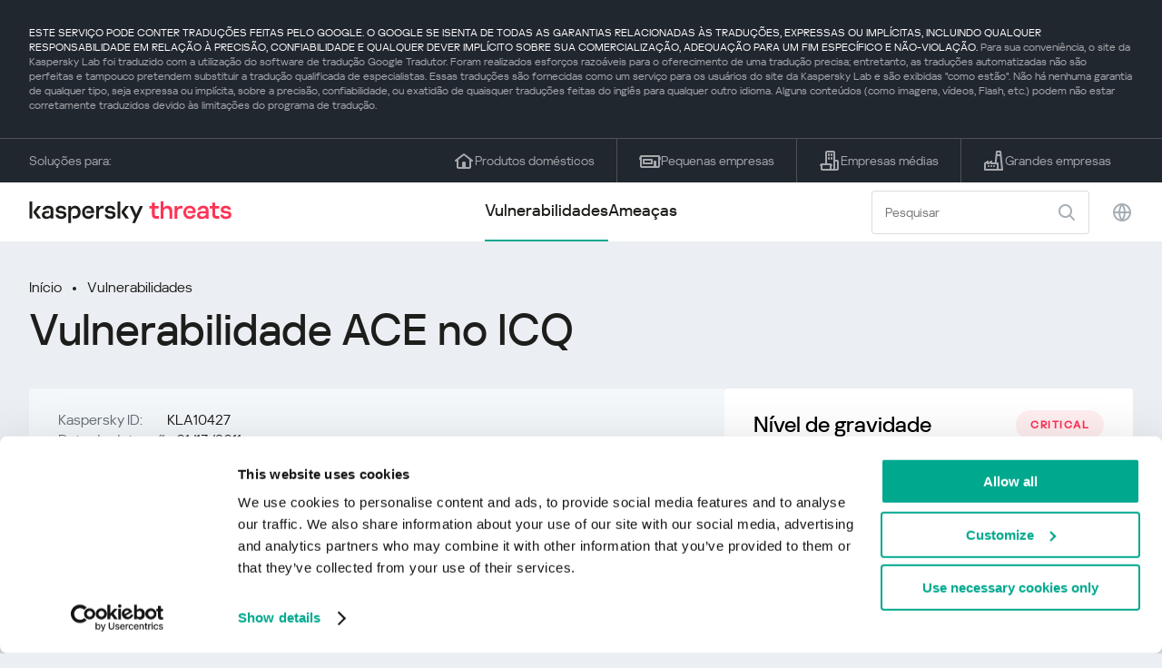

--- FILE ---
content_type: text/html; charset=UTF-8
request_url: https://threats.kaspersky.com/br/vulnerability/KLA10427/
body_size: 8284
content:


<!DOCTYPE HTML>
<html lang="pt">
<head>
    <meta charset="UTF-8"/>
    <link rel="icon" type="image/svg+xml" href="https://threats.kaspersky.com/content/themes/kasthreat2/assets/frontend/images/favicon.ico">
    <link rel="stylesheet" crossorigin href="https://threats.kaspersky.com/content/themes/kasthreat2/assets/frontend/css/main.css">
    <link rel="stylesheet" crossorigin href="https://threats.kaspersky.com/content/themes/kasthreat2/assets/frontend/css/custom.css">
    <meta name="viewport" content="width=device-width, initial-scale=1.0"/>

    <title>Kaspersky Threats — KLA10427</title>

    <script type="module" crossorigin src="https://threats.kaspersky.com/content/themes/kasthreat2/assets/frontend/js/main.js"></script>

    <script type="module" crossorigin src="https://threats.kaspersky.com/content/themes/kasthreat2/assets/frontend/js/jquery-3.7.1.min.js"></script>
    <script type="module" crossorigin src="https://threats.kaspersky.com/content/themes/kasthreat2/assets/frontend/js/custom.js"></script>
    <script language="JavaScript" type="text/javascript" src="//media.kaspersky.com/tracking/omniture/s_code_single_suite.js"></script>
    
    <meta name='robots' content='max-image-preview:large' />
<link rel='stylesheet' id='redux-extendify-styles-css' href='https://threats.kaspersky.com/content/plugins/redux-framework/redux-core/assets/css/extendify-utilities.css' type='text/css' media='all' />
<link rel='stylesheet' id='ktn_style-css' href='https://threats.kaspersky.com/content/plugins/kav-threat-news/assets/css/style.css' type='text/css' media='all' />
<link rel="https://api.w.org/" href="https://threats.kaspersky.com/br/wp-json/" /><link rel="canonical" href="https://threats.kaspersky.com/br/vulnerability/KLA10427/" />
<link rel='shortlink' href='https://threats.kaspersky.com/br/?p=4149' />
<link rel="alternate" type="application/json+oembed" href="https://threats.kaspersky.com/br/wp-json/oembed/1.0/embed?url=https%3A%2F%2Fthreats.kaspersky.com%2Fbr%2Fvulnerability%2FKLA10427%2F" />
<link rel="alternate" type="text/xml+oembed" href="https://threats.kaspersky.com/br/wp-json/oembed/1.0/embed?url=https%3A%2F%2Fthreats.kaspersky.com%2Fbr%2Fvulnerability%2FKLA10427%2F&#038;format=xml" />
<meta name="generator" content="Redux 4.4.1" />
    <!-- Google Tag Manager -->
    <script>
        (function(w,d,s,l,i){w[l]=w[l]||[];w[l].push({'gtm.start':
            new Date().getTime(),event:'gtm.js'});var f=d.getElementsByTagName(s)[0],
            j=d.createElement(s),dl=l!='dataLayer'?'&l='+l:'';j.async=true;j.src=
            '//www.googletagmanager.com/gtm.js?id='+i+dl;f.parentNode.insertBefore(j,f);
        })(window,document,'script','dataLayer','GTM-5CGZ3HG');
    </script>

<script>(function(w,d,s,l,i){w[l]=w[l]||[];w[l].push({'gtm.start': new Date().getTime(),event:'gtm.js'});var f=d.getElementsByTagName(s)[0], j=d.createElement(s),dl=l!='dataLayer'?'&l='+l:'';j.async=true;j.src= 'https://www.googletagmanager.com/gtm.js?id='+i+dl;f.parentNode.insertBefore(j,f); })(window,document,'script','dataLayer','GTM-WZ7LJ3');</script>
<!-- End Google Tag Manager -->
    <script>

    if (!window.kaspersky) {
        
        window.kaspersky = {};

        kaspersky.businessType = 'b2c';
        kaspersky.isStaging    = 0; 
        kaspersky.pageName     = 'Kaspersky Threats > Vulnerabilities > KLA10427';
        kaspersky.pageType     = 'special project';
        kaspersky.platformName = 'Micro Site';
        kaspersky.siteLocale   = 'br';
    }

    
    window.ajax_url = 'https://threats.kaspersky.com/br/wp-admin/admin-ajax.php';

    </script>
</head>
<body>

<!-- Google Tag Manager (noscript) -->
<noscript>
        <iframe src="//www.googletagmanager.com/ns.html?id=GTM-5CGZ3HG" height="0" width="0" style="display: none; visibility: hidden;"></iframe>
    </noscript>
<noscript><iframe src="https://www.googletagmanager.com/ns.html?id=GTM-WZ7LJ3" height="0" width="0" style="display:none;visibility:hidden"></iframe></noscript>
<!-- End Google Tag Manager (noscript) -->
<section class="stripe">
    
        <div class="stripe__auto-translate">
        <div class="container">
            ESTE SERVIÇO PODE CONTER TRADUÇÕES FEITAS PELO GOOGLE. O GOOGLE SE ISENTA DE TODAS AS GARANTIAS RELACIONADAS ÀS TRADUÇÕES, EXPRESSAS OU IMPLÍCITAS, INCLUINDO QUALQUER RESPONSABILIDADE EM RELAÇÃO À PRECISÃO, CONFIABILIDADE E QUALQUER DEVER IMPLÍCITO SOBRE SUA COMERCIALIZAÇÃO, ADEQUAÇÃO PARA UM FIM ESPECÍFICO E NÃO-VIOLAÇÃO.
<span>Para sua conveniência, o site da Kaspersky Lab foi traduzido com a utilização do software de tradução Google Tradutor. Foram realizados esforços razoáveis para o oferecimento de uma tradução precisa; entretanto, as traduções automatizadas não são perfeitas e tampouco pretendem substituir a tradução qualificada de especialistas. Essas traduções são fornecidas como um serviço para os usuários do site da Kaspersky Lab e são exibidas "como estão". Não há nenhuma garantia de qualquer tipo, seja expressa ou implícita, sobre a precisão, confiabilidade, ou exatidão de quaisquer traduções feitas do inglês para qualquer outro idioma. Alguns conteúdos (como imagens, vídeos, Flash, etc.) podem não estar corretamente traduzidos devido às limitações do programa de tradução.</span>        </div>
    </div>
    
    <div class="container">
        <div class="stripe__inner">
            <div class="stripe__title">Soluções para:</div>
            <div class="stripe__list">
                <a href="https://www.kaspersky.com.br/home-security?icid=br_threatsheader_acq_ona_smm__onl_b2c_threats_prodmen_sm-team_______76746c6e23d221f3" class="stripe__item">
                    <i class="stripe__item-icon stripe__item-icon_home"></i>
                    <div class="stripe__item-text">Produtos domésticos</div>
                </a>
                <a href="https://www.kaspersky.com.br/small-business-security?icid=br_threatsheader_acq_ona_smm__onl_b2c_threats_prodmen_sm-team_______76746c6e23d221f3" class="stripe__item">
                    <i class="stripe__item-icon stripe__item-icon_small-business"></i>
                    <div class="stripe__item-text">Pequenas empresas</div>
                </a>
                <a href="https://www.kaspersky.com.br/small-to-medium-business-security?icid=br_threatsheader_acq_ona_smm__onl_b2c_threats_prodmen_sm-team_______76746c6e23d221f3" class="stripe__item">
                    <i class="stripe__item-icon stripe__item-icon_medium-business"></i>
                    <div class="stripe__item-text">Empresas médias</div>
                </a>
                <a href="https://www.kaspersky.com.br/enterprise-security?icid=br_threatsheader_acq_ona_smm__onl_b2c_threats_prodmen_sm-team_______76746c6e23d221f3" class="stripe__item">
                    <i class="stripe__item-icon stripe__item-icon_enterprize-business"></i>
                    <div class="stripe__item-text">Grandes empresas</div>
                </a>
            </div>
        </div>
    </div>
</section>

<header class="header">
    <div class="container">
        <div class="header__inner">
            <div class="header__left">
                <a class="header__logo" href="/br/" title="Home page"></a>
            </div>
            <div class="header__center">
                <div class="header__tabs">
                    <a href="/br/vulnerability/" class="header__tab  active">Vulnerabilidades</a>
                    <a href="/br/threat/" class="header__tab ">Ameaças</a>
                </div>
            </div>
            <div class="header__right">
                <label class="field field_search">
                    <input id="search" type="text" class="field__input" placeholder="Pesquisar" value="">
                    <i class="field__icon field__icon_search"></i>
                </label>
                <button class="header__globe" data-lang></button>
                <button class="header__search" data-modal-open="search"></button>
                <button class="header__menu" data-modal-open="mobile-menu"></button>

                <div class="header__lang-menu" data-lang-menu>
                    <ul class="header__lang-list">
                        <li class="header__lang-item">
                            <a href="https://threats.kaspersky.com/en/vulnerability/KLA10427/" class="header__lang-link ">English</a>
                        </li>
                        <li class="header__lang-item">
                            <a href="https://threats.kaspersky.com/ru/vulnerability/KLA10427/" class="header__lang-link ">Русский</a>
                        </li>
                        <li class="header__lang-item">
                            <a href="https://threats.kaspersky.com/ja/vulnerability/KLA10427/" class="header__lang-link ">日本語</a>
                        </li>
                        <li class="header__lang-item">
                            <a href="https://threats.kaspersky.com/mx/vulnerability/KLA10427/" class="header__lang-link ">LatAm</a>
                        </li>
                        <li class="header__lang-item">
                            <a href="https://threats.kaspersky.com/tr/vulnerability/KLA10427/" class="header__lang-link ">Türk</a>
                        </li>
                        <li class="header__lang-item">
                            <a href="https://threats.kaspersky.com/br/vulnerability/KLA10427/" class="header__lang-link  active">Brasileiro</a>
                        </li>
                        <li class="header__lang-item">
                            <a href="https://threats.kaspersky.com/fr/vulnerability/KLA10427/" class="header__lang-link ">Français</a>
                        </li>
                        <li class="header__lang-item">
                            <a href="https://threats.kaspersky.com/cz/vulnerability/KLA10427/" class="header__lang-link ">Český</a>
                        </li>
                        <li class="header__lang-item">
                            <a href="https://threats.kaspersky.com/de/vulnerability/KLA10427/" class="header__lang-link ">Deutsch</a>
                        </li>
                    </ul>
                </div>
            </div>
        </div>
    </div>
</header>

                    <div class="page">            <div class="container">                <div class="page__header">                    <div class="crumbs">                        <div class="crumbs__list">                            <a href="https://threats.kaspersky.com/br/">Início</a>                            <a href="https://threats.kaspersky.com/br/vulnerability/">Vulnerabilidades</a>                        </div>                    </div>                    <div class="section-header">                        <h1 class="title">Vulnerabilidade ACE no ICQ</h1>                    </div>                </div>                <div class="page__inner">                    <div class="page__body">                        <div class="content-header desktop">                            <div class="content-header__left">                                <div class="content-header__item">                                    <div class="content-header__name">Kaspersky ID:</div>                                    <div class="content-header__value">KLA10427</div>                                </div>                                <div class="content-header__item">                                    <div class="content-header__name">Data de detecção:</div>                                    <div class="content-header__value">01/13/2011</div>                                </div>                                <div class="content-header__item">                                    <div class="content-header__name">Atualizado:</div>                                    <div class="content-header__value">07/05/2018</div>                                </div>                            </div>                        </div>                        <div class="page__content">                        <div class="content">                            <h2>Descrição</h2>                            <p>Atualizações inseguras foram encontradas no ICQ 7. Ao explorar esta vulnerabilidade, os usuários mal-intencionados podem executar código arbitrário. Esta vulnerabilidade pode ser explorada remotamente falsificando o servidor de atualização.</p>
                            <h2>Comunicados originais</h2>                            <ul class="cols-3">                                                                    <li><p>			<a href="http://www.securityfocus.com/archive/1/516006/30/0/threaded">SecurityFocus</a></li>                                                                    <li><a href="http://xforce.iss.net/xforce/xfdb/64711">xforce</a></p>
</li>                                                                <!-- <li><a href="#">adv</a>                                     <div class="hint">                                        <div class="hint__icon"></div>                                        <div class="hint__content">cont</div>                                    </div>                                </li> -->                            </ul>                                                                                                                <h2>Lista de CVE</h2>                            <ul class="cve">                                                                                            </ul>                                                        <h2>Saiba mais</h2>                            <p>                                Descubra as estatísticas das vulnerabilidades que se espalham em sua região                                <a href="https://statistics.securelist.com/" target="_blank">statistics.securelist.com</a>                            </p>                            <div class="inaccuracy">                                <i class="inaccuracy__icon"></i>                                <div class="inaccuracy__text">                                    Encontrou uma imprecisão na descrição desta vulnerabilidade? <span data-modal-open="inaccuracy" href="#">Avise-nos!</span>                                </div>                            </div>                        </div>                    </div>                </div>                <aside class="page__aside">                    <div class="content-header mobile">                        <div class="content-header__left">                            <div class="content-header__item">                                <div class="content-header__name">Kaspersky ID:</div>                                <div class="content-header__value">KLA10427</div>                            </div>                            <div class="content-header__item">                                <div class="content-header__name">Data de detecção:</div>                                <div class="content-header__value">01/13/2011</div>                            </div>                            <div class="content-header__item">                                <div class="content-header__name">Atualizado:</div>                                <div class="content-header__value">07/05/2018</div>                            </div>                        </div>                    </div>                    <aside class="aside">                        <div class="aside__title aside__title_top">                            Nível de gravidade                            <div class="status critical">critical</div>                        </div>                        <div class="aside__block">                            <div class="aside__title">Solução</div>                            <div class="solution-block">                                <div class="content">                                    <p>Atualize para a versão mais recente <br /> <a href="http://www.icq.com/">ICQ</a> </p>
                                </div>                            </div>                        </div>                                                <div class="aside__block">                            <div class="aside__title">Impactos</div>                            <div class="tags">                                                                                            </div>                        </div>                        <div class="aside__block">                            <div class="aside__title">Produtos afetados</div>                            <div class="content">                                <ul>                                    <li>Versões do ICQ 7 anteriores a 7.4.4629</li>
                                </ul>                            </div>                        </div>                    </aside>                </aside>            </div>        </div>    <link rel='stylesheet' id='whp6444tw-bs4.css-css' href='https://threats.kaspersky.com/content/plugins/wp-security-hardening/modules/inc/assets/css/tw-bs4.css' type='text/css' media='all' />
<link rel='stylesheet' id='whp7481font-awesome.min.css-css' href='https://threats.kaspersky.com/content/plugins/wp-security-hardening/modules/inc/fa/css/font-awesome.min.css' type='text/css' media='all' />
<link rel='stylesheet' id='whp8789front.css-css' href='https://threats.kaspersky.com/content/plugins/wp-security-hardening/modules/css/front.css' type='text/css' media='all' />


    <section class="covers">
        <div class="container">
            <div class="covers__list">
                                    <div class="covers__item covers__item_black">
                        <div
                            class="covers__image covers__image_desktop"
                            style="background-image: url('https://threats.kaspersky.com/content/uploads/sites/7/2024/04/Calculator_Threats_688x300.jpeg')"
                        ></div>
                        <div
                            class="covers__image covers__image_mobile"
                            style="background-image: url('https://threats.kaspersky.com/content/uploads/sites/7/2024/04/Calculator_Threats_358x360.jpeg')"
                        ></div>
                        <div class="covers__inner">
                            <div class="covers__title">Kaspersky Next:</div>
                            <div class="covers__description">cibersegurança redefinida                            </div>
                            <a target="_blank" href="https://www.kaspersky.com.br/next?icid=br_KNext_acq_ona_smm__onl_b2b_threats_ban_sm-team___knext____e3d589b1d2cf3781">
                                <div class="btn btn_white">Saber mais</div>
                            </a>
                        </div>
                    </div>
                                                    <div class="covers__item covers__item_black">
                        <div
                            class="covers__image covers__image_desktop"
                            style="background-image: url('https://threats.kaspersky.com/content/uploads/sites/7/2024/04/DL_Threats_688x300.jpeg')"
                        ></div>
                        <div
                            class="covers__image covers__image_mobile"
                            style="background-image: url('https://threats.kaspersky.com/content/uploads/sites/7/2024/04/DL_Threats_358x360.jpeg')"
                        ></div>
                        <div class="covers__inner">
                            <div class="covers__title">Novo Kaspersky! </div>
                            <div class="covers__description">Sua vida dgital merece proteção completa!                            </div>
                            <a target="_blank" href="https://www.kaspersky.com.br/premium?icid=br_threatsplacehold_acq_ona_smm__onl_b2c_threats_ban_sm-team___kprem____d80ab588f27478f4">
                                <div class="btn btn_white">Saber mais</div>
                            </a>
                        </div>
                    </div>
                            </div>
        </div>
    </section>

    <section class="related-articles">
        <div class="container">
            <div class="section-header">
                <div class="title">Related articles</div>
            </div>
            <div class="related-articles__inner">
                
<div class="related-articles__item">
    <div class="related-articles__img" style="background-image: url(https://media.kasperskycontenthub.com/wp-content/uploads/sites/43/2025/12/24125431/SL-HoneyMyte-featured-02-150x150.png)"></div>
    <div class="related-articles__content">
        <div class="related-articles__info">
            <div class="related-articles__date">29 December 2025</div>
            <div class="related-articles__category">Securelist</div>
        </div>
        <div class="related-articles__title">
            <a href="https://securelist.com/honeymyte-kernel-mode-rootkit/118590/?utm_source=threats.kaspersky.com&utm_medium=blog&utm_campaign=news_block" target="_blank">The HoneyMyte APT evolves with a kernel-mode rootkit and a ToneShell backdoor</a>
        </div>
    </div>
</div>

<div class="related-articles__item">
    <div class="related-articles__img" style="background-image: url(https://media.kasperskycontenthub.com/wp-content/uploads/sites/43/2025/12/25095356/SL-industrial-threats-q3-2025-featured-scaled-1-150x150.jpg)"></div>
    <div class="related-articles__content">
        <div class="related-articles__info">
            <div class="related-articles__date">25 December 2025</div>
            <div class="related-articles__category">Securelist</div>
        </div>
        <div class="related-articles__title">
            <a href="https://securelist.com/industrial-threat-report-q3-2025/118602/?utm_source=threats.kaspersky.com&utm_medium=blog&utm_campaign=news_block" target="_blank">Threat landscape for industrial automation systems in Q3 2025</a>
        </div>
    </div>
</div>

<div class="related-articles__item">
    <div class="related-articles__img" style="background-image: url(https://media.kasperskycontenthub.com/wp-content/uploads/sites/43/2025/12/23141224/evasive-panda-featured-image-150x150.jpg)"></div>
    <div class="related-articles__content">
        <div class="related-articles__info">
            <div class="related-articles__date">24 December 2025</div>
            <div class="related-articles__category">Securelist</div>
        </div>
        <div class="related-articles__title">
            <a href="https://securelist.com/evasive-panda-apt/118576/?utm_source=threats.kaspersky.com&utm_medium=blog&utm_campaign=news_block" target="_blank">Evasive Panda APT poisons DNS requests to deliver MgBot</a>
        </div>
    </div>
</div>

<div class="related-articles__item">
    <div class="related-articles__img" style="background-image: url(https://media.kasperskycontenthub.com/wp-content/uploads/sites/43/2025/12/23081950/SL-SIEM-effectiveness-assessment-featured-150x150.jpg)"></div>
    <div class="related-articles__content">
        <div class="related-articles__info">
            <div class="related-articles__date">23 December 2025</div>
            <div class="related-articles__category">Securelist</div>
        </div>
        <div class="related-articles__title">
            <a href="https://securelist.com/siem-effectiveness-assessment/118560/?utm_source=threats.kaspersky.com&utm_medium=blog&utm_campaign=news_block" target="_blank">Assessing SIEM effectiveness</a>
        </div>
    </div>
</div>

<div class="related-articles__item">
    <div class="related-articles__img" style="background-image: url(https://media.kasperskycontenthub.com/wp-content/uploads/sites/43/2025/12/23073836/SL-Webrat-featured-150x150.jpg)"></div>
    <div class="related-articles__content">
        <div class="related-articles__info">
            <div class="related-articles__date">23 December 2025</div>
            <div class="related-articles__category">Securelist</div>
        </div>
        <div class="related-articles__title">
            <a href="https://securelist.com/webrat-distributed-via-github/118555/?utm_source=threats.kaspersky.com&utm_medium=blog&utm_campaign=news_block" target="_blank">From cheats to exploits: Webrat spreading via GitHub</a>
        </div>
    </div>
</div>

<div class="related-articles__item">
    <div class="related-articles__img" style="background-image: url(https://media.kasperskycontenthub.com/wp-content/uploads/sites/43/2025/12/19081742/cloud-atlas-h1-2025-featured-image-150x150.jpg)"></div>
    <div class="related-articles__content">
        <div class="related-articles__info">
            <div class="related-articles__date">19 December 2025</div>
            <div class="related-articles__category">Securelist</div>
        </div>
        <div class="related-articles__title">
            <a href="https://securelist.com/cloud-atlas-h1-2025-campaign/118517/?utm_source=threats.kaspersky.com&utm_medium=blog&utm_campaign=news_block" target="_blank">Cloud Atlas activity in the first half of 2025: what changed</a>
        </div>
    </div>
</div>
                
            </div>
        </div>
    </section>

    <div class="modal-search" data-modal="search">
        <div class="modal-search__overlay"></div>
        <div class="modal-search__inner">
            <label class="field field_page-search">
                <input type="text" class="field__input" placeholder="Search" value="">
                <i class="field__icon field__icon_search"></i>
            </label>
            <button class="modal-search__close" data-modal-close></button>
        </div>
    </div>
</div>

<footer class="footer">
    <div class="container">
        <div class="footer__inner">
            <div class="section-header">
                <div class="title">Soluções para</div>
            </div>
            <div class="footer-solutions">
                
                <div class="footer-solutions__item" onclick="window.open('https://www.kaspersky.com.br/home-security?icid=br_threatsheader_acq_ona_smm__onl_b2c_threats_prodmen_sm-team_______76746c6e23d221f3')">
                    <div class="footer-solutions__content">
                        <div class="footer-solutions__title">Produtos domésticos</div>
                        <div class="footer-solutions__description">Para sua casa</div>
                    </div>
                    <i class="footer-solutions__icon footer-solutions__icon_home"></i>
                </div>

                
                <div class="footer-solutions__item" onclick="window.open('https://www.kaspersky.com.br/small-business-security?icid=br_threatsheader_acq_ona_smm__onl_b2c_threats_prodmen_sm-team_______76746c6e23d221f3')">
                    <div class="footer-solutions__content">
                        <div class="footer-solutions__title">Pequenas empresas</div>
                        <div class="footer-solutions__description">1 a 49 funcionários</div>
                    </div>
                    <i class="footer-solutions__icon footer-solutions__icon_small-business"></i>
                </div>
                
                <div class="footer-solutions__item" onclick="window.open('https://www.kaspersky.com.br/small-to-medium-business-security?icid=br_threatsheader_acq_ona_smm__onl_b2c_threats_prodmen_sm-team_______76746c6e23d221f3')">
                    <div class="footer-solutions__content">
                        <div class="footer-solutions__title">Empresas médias</div>
                        <div class="footer-solutions__description">de 50 a 999 funcionários</div>
                    </div>
                    <i class="footer-solutions__icon footer-solutions__icon_medium-business"></i>
                </div>
                
                <div class="footer-solutions__item" onclick="window.open('https://www.kaspersky.com.br/enterprise-security?icid=br_threatsheader_acq_ona_smm__onl_b2c_threats_prodmen_sm-team_______76746c6e23d221f3')">
                    <div class="footer-solutions__content">
                        <div class="footer-solutions__title">Grandes empresas</div>
                        <div class="footer-solutions__description">mais de 1000 funcionários</div>
                    </div>
                    <i class="footer-solutions__icon footer-solutions__icon_enterprize-business"></i>
                </div>
            </div>
            
            <div class="lets-us-know">
                <div class="lets-us-know__content" data-modal-open="found-threat">
                    <i class="lets-us-know__icon"></i>
                    <div class="lets-us-know__text">
                        Encontrou uma nova Ameaça ou Vulnerabilidade?                    </div>
                </div>
                <div class="btn" data-modal-open="found-threat">Avise-nos!</div>
            </div>
            
            <div class="footer__bottom">
                <div class="footer__copy">©2026 AO&nbsp;Kaspersky&nbsp;Lab</div>
                <nav class="footer__links">
                    <a href="https://www.kaspersky.com.br/web-privacy-policy?icid=br_threats_acq_ona_smm__onl_b2c_threats_footer_sm-team_______cc9eb24611fee137" class="footer__link" target="_blank">Política de privacidade</a>
                                            <a class="footer__link" href="javascript: void(0);" onclick="javascript: Cookiebot.renew()" xmlns="http://www.w3.org/1999/xhtml">Cookies</a>
                                        <!-- <a href="/#" class="footer__link">Anti-Corruption Policy</a>
                    <a href="/#" class="footer__link">License Agreement B2C</a>
                    <a href="/#" class="footer__link">License Agreement B2B</a> -->
                </nav>
            </div>
        </div>
    </div>
</footer>

<section class="modal" data-modal="inaccuracy">
    <div class="modal__wrap">
        <div class="modal__overlay"></div>
        <div class="modal__inner">
                <form action="/url" data-form class="modal__form">
                    <div class="modal__title">Encontrou uma imprecisão na descrição desta vulnerabilidade?</div>
                    <!-- <textarea
                        name="message"
                        cols="30"
                        rows="5"
                        class="modal__textarea"
                        placeholder="Your message"
                    ></textarea>
                    <div class="modal__capture" style="background: #eee; width: 300px; height: 76px">
                        capture
                    </div>
                    <button class="btn">Send message</button> -->
                    <div class="modal__text">
                        Se você encontrou uma nova Ameaça ou Vulnerabilidade, por favor, nos avise por e-mail:                        <br>
                        <a href="mailto:newvirus@kaspersky.com">newvirus@kaspersky.com</a>
                    </div>
                    <button class="btn" data-modal-close>Está claro</button>
                </form>
            
                <i class="modal__close" data-modal-close></i>
        </div>
    </div>
</section>

<section class="modal" data-modal="found-threat">
    <div class="modal__wrap">
        <div class="modal__overlay"></div>
        <div class="modal__inner">
                <div class="modal__title">Encontrou uma nova Ameaça ou Vulnerabilidade?</div>
                <div class="modal__text">
                    Se você encontrou uma nova Ameaça ou Vulnerabilidade, por favor, nos avise por e-mail:                    <br>
                    <a href="mailto:newvirus@kaspersky.com">newvirus@kaspersky.com</a>
                </div>
                <button class="btn btn-close" data-modal-close>Está claro</button>
            
                <i class="modal__close" data-modal-close></i>
        </div>
    </div>
</section>

<section class="modal" data-modal="mobile-menu">
    <div class="modal__wrap">
        <div class="modal__overlay"></div>
        <div class="modal__inner">
                <nav class="menu">
                    <div class="menu__list">
                        <a href="https://threats.kaspersky.com/br/vulnerability/" class="menu__item">Vulnerabilidades</a>
                        <a href="https://threats.kaspersky.com/br/vendor/" class="menu__item">Fornecedores</a>
                        <a href="https://threats.kaspersky.com/br/product/" class="menu__item">Produtos</a>
                        <a href="https://threats.kaspersky.com/br/threat/" class="menu__item">Ameaças</a>
                    </div>
                </nav>
                
                <button class="lang" data-modal-close="mobile-menu" data-modal-open="mobile-lang">
                    <i class="lang__icon"></i>
                    <span class="lang__text">Eng</span>
                </button>
                
                <div class="modal-bottom">
                    <div class="modal-bottom__title">Soluções para</div>
                    <div class="modal-bottom__list">
                        <a href="https://www.kaspersky.com.br/home-security?icid=br_threatsheader_acq_ona_smm__onl_b2c_threats_prodmen_sm-team_______76746c6e23d221f3" class="modal-bottom__item">
                            <i class="modal-bottom__item-icon modal-bottom__item-icon_home"></i>
                            <div class="modal-bottom__item-text">Produtos domésticos</div>
                        </a>
                        <a href="https://www.kaspersky.com.br/small-business-security?icid=br_threatsheader_acq_ona_smm__onl_b2c_threats_prodmen_sm-team_______76746c6e23d221f3" class="modal-bottom__item">
                            <i class="modal-bottom__item-icon modal-bottom__item-icon_small-business"></i>
                            <div class="modal-bottom__item-text">Pequenas empresas</span></div>
                        </a>
                        <a href="https://www.kaspersky.com.br/small-to-medium-business-security?icid=br_threatsheader_acq_ona_smm__onl_b2c_threats_prodmen_sm-team_______76746c6e23d221f3" class="modal-bottom__item">
                            <i class="modal-bottom__item-icon modal-bottom__item-icon_medium-business"></i>
                            <div class="modal-bottom__item-text">Empresas médias</div>
                        </a>
                        <a href="https://www.kaspersky.com.br/enterprise-security?icid=br_threatsheader_acq_ona_smm__onl_b2c_threats_prodmen_sm-team_______76746c6e23d221f3" class="modal-bottom__item">
                            <i class="modal-bottom__item-icon modal-bottom__item-icon_enterprize-business"></i>
                            <div class="modal-bottom__item-text">Grandes empresas</div>
                        </a>
                    </div>
                </div>
            
                <i class="modal__close" data-modal-close></i>
        </div>
    </div>
</section>

<section class="modal" data-modal="mobile-lang">
    <div class="modal__wrap">
        <div class="modal__overlay"></div>
        <div class="modal__inner">
                <div class="modal__back" data-modal-close="mobile-lang" data-modal-open="mobile-menu">
                    <i class="modal__back-icon"></i>
                    <div class="modal__back-text">Select language</div>
                </div>
                <nav class="menu">
                    <div class="menu__list">
                        <a href="https://threats.kaspersky.com/en/vulnerability/KLA10427/" class="menu__item ">English</a>
                            <a href="https://threats.kaspersky.com/ru/vulnerability/KLA10427/" class="menu__item ">Русский</a>
                            <a href="https://threats.kaspersky.com/ja/vulnerability/KLA10427/" class="menu__item ">日本語</a>
                            <a href="https://threats.kaspersky.com/mx/vulnerability/KLA10427/" class="menu__item ">LatAm</a>
                            <a href="https://threats.kaspersky.com/tr/vulnerability/KLA10427/" class="menu__item ">Türk</a>
                            <a href="https://threats.kaspersky.com/br/vulnerability/KLA10427/" class="menu__item  active">Brasileiro</a>
                            <a href="https://threats.kaspersky.com/fr/vulnerability/KLA10427/" class="menu__item ">Français</a>
                            <a href="https://threats.kaspersky.com/cz/vulnerability/KLA10427/" class="menu__item ">Český</a>
                            <a href="https://threats.kaspersky.com/de/vulnerability/KLA10427/" class="menu__item ">Deutsch</a>
                    </div>
                </nav>

            
            
        </div>
    </div>
</section>

<section class="modal" data-modal="mobile-filters">
    <div class="modal__wrap">
        <div class="modal__overlay"></div>
        <div class="modal__inner">
                <div class="filters">
                    <!-- <div class="filters__title">Severity level</div>
                    <div class="filters__list">
                        <div class="filters__item">
                            Critical
                            <label class="checkbox ">
                                <input type="checkbox" class="checkbox__input" >
                                <span class="checkbox__box"></span>
                            </label>
                        </div>
                        <div class="filters__item">
                            High
                            <label class="checkbox ">
                                <input type="checkbox" class="checkbox__input" checked>
                                <span class="checkbox__box"></span>
                            </label>
                        </div>
                        <div class="filters__item">
                            Warning
                            <label class="checkbox error">
                                <input type="checkbox" class="checkbox__input" >
                                <span class="checkbox__box"></span>
                            </label>
                        </div>
                    </div> -->
                    <div class="filters__title">Sorting</div>

                    
                    
                        <div class="filters__list">
                                                    <div class="filters__item">
                                Kaspersky ID                                <div class="sort-list">
                                    <button class="sort sort_asc" filter-data='title ASC'></button>
                                    <button class="sort sort_desk" filter-data='title DESC'></button>
                                </div>
                            </div>
                                                    <div class="filters__item">
                                Vulnerabilidade                                <div class="sort-list">
                                    <button class="sort sort_asc" filter-data='description ASC'></button>
                                    <button class="sort sort_desk" filter-data='description DESC'></button>
                                </div>
                            </div>
                                                    <div class="filters__item">
                                Detect date                                <div class="sort-list">
                                    <button class="sort sort_asc" filter-data='date ASC'></button>
                                    <button class="sort sort_desk" filter-data='date DESC'></button>
                                </div>
                            </div>
                                                    <div class="filters__item">
                                Nível de gravidade                                <div class="sort-list">
                                    <button class="sort sort_asc" filter-data='severity ASC'></button>
                                    <button class="sort sort_desk" filter-data='severity DESC'></button>
                                </div>
                            </div>
                                                </div>

                                    </div>

                <button class="btn btn-confirm">Confirm</button>
                <i class="modal__close"></i>
                <!-- <button class="btn btn-confirm" data-modal-open="filters-save">Confirm</button> -->
                <!--<section class="modal__error">You must select at least one severity level</section>-->
                <!-- <i class="modal__close" data-modal-close></i> -->

        </div>
    </div>
</section>

<div class="filters-save" data-modal="filters-save">
    <div class="filters-save__overlay"></div>
    <div class="filters-save__close" data-modal-close></div>
    <div class="filters-save__inner">
        <div class="filters-save__text">Confirm changes?</div>
        <div class="filters-save__bottom">
            <button class="btn btn-yes">Yes</button>
            <button class="btn btn_grey btn-no">No</button>
        </div>
    </div>
</div>
<div class="toast" data-toast>
    <div class="toast__inner">
        <i class="toast__icon"></i>
        <div class="toast__text">Your message has been sent successfully.</div>
    </div>
</div>

</body>
</html>



--- FILE ---
content_type: text/javascript
request_url: https://threats.kaspersky.com/content/themes/kasthreat2/assets/frontend/js/custom.js
body_size: 2443
content:
jQuery(function($) {
	$(document).ready(function() {
		//Top search
		var lang = window.location.pathname.substring(0, 4);
		if (lang == '/') {
			lang = '/en/';
		}

		$(".field_search input#search").keyup(function(event) {
			if (event.keyCode === 13 && $(this).val().replace(/[^a-zа-яё0-9\s\.\-_&]/iu, '').length > 4) {
				window.location.href = window.location.origin + lang + 'search/' + $(this).val().replace(/[^a-zа-яё0-9\s\.\-_&]/iu, '') + '/';
			}
		});

		$(".field_search .field__icon_search").click(function(){
			var type = $(this).parent().find('input').attr('class').split(' ');
			
			if ($("input." + type.slice(-1)).val().replace(/[^a-zа-яё0-9\s\.\-_&]/iu, '').length > 4) {
				if (type.length > 1) {
					window.location.href = window.location.origin + lang + type.slice(-1) + '/search/' + $("input." + type.slice(-1)).val().replace(/[^a-zа-яё0-9\s\.\-_&]/iu, '') + '/';
				} else {
					window.location.href = window.location.origin + lang + 'search/' + $(".field__input").val().replace(/[^a-zа-яё0-9\s\.\-_&]/iu, '') + '/';
				}
			}
		});

		//Mobile filters
		
		$(".sort-list button").each(function() {
			if ($(this).hasClass('active')) {
				$(this).addClass('prev');
			}
		});

		$(".sort-list button").click(function() {
			$(".sort-list button").removeClass('active');
			$(this).addClass('active');
		});

		$(".btn-confirm").click(function() {
			sortTable();
			$("section[data-modal=mobile-filters]").hide();
		});

		$("section[data-modal=mobile-filters] .modal__close").click(function() {
			if ($(".sort-list button").hasClass('active') && $(".sort-list button.active").attr('filter-data') != $(".sort-list button.prev").attr('filter-data')) {
				$(".filters-save").show();
			} else {
				$("section[data-modal=mobile-filters]").hide();
			}
		});

		$(".btn-yes").click(function() {
			sortTable();
			$(".filters-save").hide();
		});

		$(".btn-no").click(function() {
			$(".filters-save").hide();
			$("section[data-modal=mobile-filters]").hide();
		});

		function sortTable() {

			var filter = $(".sort-list button.active").attr('filter-data');
			var page = $(".pagination__item.current").html();

			if($(".field_page-search input").hasClass('vulnerability')) {
				get_vulnerability(page, $('.pagination__per-page .select__value').html());
			} else if ($(".field_page-search input").hasClass('vendor')) {
				get_vendor(page, $('.pagination__per-page .select__value').html(), filter);
			} else if ($(".field_page-search input").hasClass('product')) {
				get_product(page, $('.pagination__per-page .select__value').html());
			} else if ($(".field_page-search input").hasClass('class')) {
				get_class(page, $('.pagination__per-page .select__value').html());
			} else if ($(".field_page-search input").hasClass('platform')) {
				get_platform(page, $('.pagination__per-page .select__value').html());
			} else if ($(".field_page-search input").hasClass('threat')) {
				get_threat(page, $('.pagination__per-page .select__value').html());
			}
			
			$("section[data-modal=mobile-filters]").hide();
		}

		$(".ta-item_title .ta-item__id, .ta-item_title .ta-item__name").click(function() {
			$(this).parent().next('.ta-item__description').slideToggle(200);
		}).mouseenter(function() {
			$(this).parent().find("div").addClass("ta-item_hover");
		}).mouseleave(function() {
			$(this).parent().find("div").removeClass("ta-item_hover");
		});

		function get_vulnerability(page = 0, perPage = 30) {

			if (page == 0) {
				page = $(".pagination__item.current").html();
			}

			if ($('section[data-modal=mobile-filters] .sort').hasClass('active')) {
				var order = $('section[data-modal=mobile-filters] .sort.active').attr('filter-data');
			} else {
				var order = $('.table__col.active').attr('sort-field') + ' ' + ($('.table__col.active i').hasClass('desk') ? 'DESC' : 'ASC');
			}

			$.ajax({
				type: 'POST',
				url: window.ajax_url,
				data: {
					action: 'get_vulnerability_ajax',
					page: page,
					perPage: perPage,
					order: order,
					search: $(".field_page-search input.vulnerability").val()
					
				},
				beforeSend: function() {
					$("html, body").css("overflow", "hidden");
					$(".page__body .table").animate({"opacity": 0.1}, 200);
					$('html, body').animate({scrollTop: $(".page").offset().top}, 300);
				},
				success: function(response) {
					response = JSON.parse(response);

					var table_header = $('.page__body .table .table__row_header').html();
					$('.page__body .table').html('<div class="table__row table__row_header">' + table_header + '</div>');
					$('.page__body .table').append(response.table);
					$('.pagination').remove();
					$('.page__body').append(response.pagination);
					$(".page__body .table").animate({"opacity": 1}, 200);
					$("html, body").css("overflow", "auto");

				}
			});
		}

		function get_vendor(page = 0, perPage = 30) {

			if (page == 0) {
				page = $(".pagination__item.current").html();
			}

			if ($('section[data-modal=mobile-filters] .sort').hasClass('active')) {
				var order = $('section[data-modal=mobile-filters] .sort.active').attr('filter-data');
			} else {
				var order = $('.table__col.active').attr('sort-field') + ' ' + ($('.table__col.active i').hasClass('desk') ? 'DESC' : 'ASC');
			}

			$.ajax({
				type: 'POST',
				url: window.ajax_url,
				data: {
					action: 'get_vendor_ajax',
					page: page,
					perPage: perPage,
					order: order,
					search: $(".field_page-search input.vendor").val()
					
				},
				beforeSend: function() {
					$("html, body").css("overflow", "hidden");
					$(".page__body .table").animate({"opacity": 0.1}, 200);
					$('html, body').animate({scrollTop: $(".page").offset().top}, 300);
				},
				success: function(response) {
					response = JSON.parse(response);

					var table_header = $('.page__body .table .table__row_header').html();
					$('.page__body .table').html('<div class="table__row table__row_header">' + table_header + '</div>');
					$('.page__body .table').append(response.table);
					$('.pagination').remove();
					$('.page__body').append(response.pagination);
					$(".page__body .table").animate({"opacity": 1}, 200);
					$("html, body").css("overflow", "auto");

				}
			});
		}

		function get_product(page = 0, perPage = 30) {

			if (page == 0) {
				page = $(".pagination__item.current").html();
			}

			if ($('section[data-modal=mobile-filters] .sort').hasClass('active')) {
				var order = $('section[data-modal=mobile-filters] .sort.active').attr('filter-data');
			} else {
				var order = $('.table__col.active').attr('sort-field') + ' ' + ($('.table__col.active i').hasClass('desk') ? 'DESC' : 'ASC');
			}

			$.ajax({
				type: 'POST',
				url: window.ajax_url,
				data: {
					action: 'get_product_ajax',
					page: page,
					perPage: perPage,
					order: order,
					search: $(".field_page-search input.product").val()
					
				},
				beforeSend: function() {
					$("html, body").css("overflow", "hidden");
					$(".page__body .table").animate({"opacity": 0.1}, 200);
					$('html, body').animate({scrollTop: $(".page").offset().top}, 300);
				},
				success: function(response) {
					response = JSON.parse(response);

					var table_header = $('.page__body .table .table__row_header').html();
					$('.page__body .table').html('<div class="table__row table__row_header">' + table_header + '</div>');
					$('.page__body .table').append(response.table);
					$('.pagination').remove();
					$('.page__body').append(response.pagination);
					$(".page__body .table").animate({"opacity": 1}, 200);
					$("html, body").css("overflow", "auto");

				}
			});
		}

		function get_class(page = 0, perPage = 30) {

			if (page == 0) {
				page = $(".pagination__item.current").html();
			}

			if ($('section[data-modal=mobile-filters] .sort').hasClass('active')) {
				var order = $('section[data-modal=mobile-filters] .sort.active').attr('filter-data');
			} else {
				var order = $('.table__col.active').attr('sort-field') + ' ' + ($('.table__col.active i').hasClass('desk') ? 'DESC' : 'ASC');
			}

			$.ajax({
				type: 'POST',
				url: window.ajax_url,
				data: {
					action: 'get_class_ajax',
					page: page,
					perPage: perPage,
					order: order,
					search: $(".field_page-search input.class").val()
					
				},
				beforeSend: function() {
					$("html, body").css("overflow", "hidden");
					$(".page__body .table").animate({"opacity": 0.1}, 200);
					$('html, body').animate({scrollTop: $(".page").offset().top}, 300);
				},
				success: function(response) {
					response = JSON.parse(response);

					var table_header = $('.page__body .table .table__row_header').html();
					$('.page__body .table').html('<div class="table__row table__row_header">' + table_header + '</div>');
					$('.page__body .table').append(response.table);
					$('.pagination').remove();
					$('.page__body').append(response.pagination);
					$(".page__body .table").animate({"opacity": 1}, 200);
					$("html, body").css("overflow", "auto");

				}
			});
		}

		function get_platform(page = 0, perPage = 30) {

			if (page == 0) {
				page = $(".pagination__item.current").html();
			}

			if ($('section[data-modal=mobile-filters] .sort').hasClass('active')) {
				var order = $('section[data-modal=mobile-filters] .sort.active').attr('filter-data');
			} else {
				var order = $('.table__col.active').attr('sort-field') + ' ' + ($('.table__col.active i').hasClass('desk') ? 'DESC' : 'ASC');
			}

			$.ajax({
				type: 'POST',
				url: window.ajax_url,
				data: {
					action: 'get_platform_ajax',
					page: page,
					perPage: perPage,
					order: order,
					search: $(".field_page-search input.platform").val()
					
				},
				beforeSend: function() {
					$("html, body").css("overflow", "hidden");
					$(".page__body .table").animate({"opacity": 0.1}, 200);
					$('html, body').animate({scrollTop: $(".page").offset().top}, 300);
				},
				success: function(response) {
					response = JSON.parse(response);

					var table_header = $('.page__body .table .table__row_header').html();
					$('.page__body .table').html('<div class="table__row table__row_header">' + table_header + '</div>');
					$('.page__body .table').append(response.table);
					$('.pagination').remove();
					$('.page__body').append(response.pagination);
					$(".page__body .table").animate({"opacity": 1}, 200);
					$("html, body").css("overflow", "auto");

				}
			});
		}

		function get_threat(page = 0, perPage = 30) {

			if (page == 0) {
				page = $(".pagination__item.current").html();
			}

			if ($('section[data-modal=mobile-filters] .sort').hasClass('active')) {
				var order = $('section[data-modal=mobile-filters] .sort.active').attr('filter-data');
			} else {
				var order = $('.table__col.active').attr('sort-field') + ' ' + ($('.table__col.active i').hasClass('desk') ? 'DESC' : 'ASC');
			}

			$.ajax({
				type: 'POST',
				url: window.ajax_url,
				data: {
					action: 'get_threat_ajax',
					page: page,
					perPage: perPage,
					order: order,
					search: $(".field_page-search input.threat").val()
					
				},
				beforeSend: function() {
					$("html, body").css("overflow", "hidden");
					$(".page__body .table").animate({"opacity": 0.1}, 200);
					$('html, body').animate({scrollTop: $(".page").offset().top}, 300);
				},
				success: function(response) {
					response = JSON.parse(response);

					var table_header = $('.page__body .table .table__row_header').html();
					$('.page__body .table').html('<div class="table__row table__row_header">' + table_header + '</div>');
					$('.page__body .table').append(response.table);
					$('.pagination').remove();
					$('.page__body').append(response.pagination);
					$(".page__body .table").animate({"opacity": 1}, 200);
					$("html, body").css("overflow", "auto");
					
				}
			});
		}

		$(".field_page-search input.vulnerability").keyup(function(event) {
			if (event.keyCode === 13 && $(this).val().replace(/[^a-zа-яё0-9\s\.\-_&]/iu, '').length > 2) {
				get_vulnerability(1, $('.pagination__per-page .select__value').html());
			}
		});

		$(".field_page-search input.vendor").keyup(function(event) {
			if (event.keyCode === 13 && $(this).val().replace(/[^a-zа-яё0-9\s\.\-_&]/iu, '').length > 2) {
				get_vendor(1, $('.pagination__per-page .select__value').html());
			}
		});

		$(".field_page-search input.product").keyup(function(event) {
			if (event.keyCode === 13 && $(this).val().replace(/[^a-zа-яё0-9\s\.\-_&]/iu, '').length > 2) {
				get_product(1, $('.pagination__per-page .select__value').html());
			}
		});

		$(".field_page-search input.class").keyup(function(event) {
			if (event.keyCode === 13 && $(this).val().replace(/[^a-zа-яё0-9\s\.\-_&]/iu, '').length > 2) {
				get_class(1, $('.pagination__per-page .select__value').html());
			}
		});

		$(".field_page-search input.platform").keyup(function(event) {
			if (event.keyCode === 13 && $(this).val().replace(/[^a-zа-яё0-9\s\.\-_&]/iu, '').length > 2) {
				get_platform(1, $('.pagination__per-page .select__value').html());
			}
		});

		$(".field_page-search input.threat").keyup(function(event) {
			if (event.keyCode === 13 && $(this).val().replace(/[^a-zа-яё0-9\s\.\-_&]/iu, '').length > 2) {
				get_threat(1, $('.pagination__per-page .select__value').html());
			}
		});

		$(".field_page-search .field__icon_search").click(function(event) {

			if ($('.field_page-search input').hasClass('vulnerability') && 
				$('.field_page-search input.vulnerability').val().replace(/[^a-zа-яё0-9\s\.\-_&]/iu, '').length > 2
			) {
				get_vulnerability(1, $('.pagination__per-page .select__value').html());	
			} else if (
				$('.field_page-search input').hasClass('vendor') && 
				$('.field_page-search input.vendor').val().replace(/[^a-zа-яё0-9\s\.\-_&]/iu, '').length > 2
			) {
				get_vendor(1, $('.pagination__per-page .select__value').html());
			} else if (
				$('.field_page-search input').hasClass('product') && 
				$('.field_page-search input.product').val().replace(/[^a-zа-яё0-9\s\.\-_&]/iu, '').length > 2
			) {
				get_product(1, $('.pagination__per-page .select__value').html());
			} else if (
				$('.field_page-search input').hasClass('class') && 
				$('.field_page-search input.class').val().replace(/[^a-zа-яё0-9\s\.\-_&]/iu, '').length > 2
			) {
				get_class(1, $('.pagination__per-page .select__value').html());
			} else if (
				$('.field_page-search input').hasClass('platform') && 
				$('.field_page-search input.platform').val().replace(/[^a-zа-яё0-9\s\.\-_&]/iu, '').length > 2
			) {
				get_platform(1, $('.pagination__per-page .select__value').html());
			} else if (
				$('.field_page-search input').hasClass('threat') && 
				$('.field_page-search input.threat').val().replace(/[^a-zа-яё0-9\s\.\-_&]/iu, '').length > 2
			) {
				get_threat(1, $('.pagination__per-page .select__value').html());
			}
		});

		$(".field_page-search .field__icon_reset").click(function(event) {
			window.location.reload();
		});

		$(document).on('click', '.pagination__item', function() {
			if ($(this).hasClass('next') && $(this).prev().hasClass('current')) {
				return false;
			} else if ($(this).hasClass('prev') && $(this).next().hasClass('current')) {
				return false;
			} else if ($(this).html() == '...') {
				return false;
			} else {
				if ($(this).hasClass('next')) {
					var page = $('.pagination__item.current').html() * 1 + 1;
				} else if ($(this).hasClass('prev')) {
					var page = $('.pagination__item.current').html() * 1 - 1;
				} else {
					var page = $(this).html();
				}

				page = page > 0 ? page * 1 : 1;

				if($(".field_page-search input").hasClass('vulnerability')) {
					get_vulnerability(page, $('.pagination__per-page .select__value').html());
				} else if ($(".field_page-search input").hasClass('vendor')) {
					get_vendor(page, $('.pagination__per-page .select__value').html());
				} else if ($(".field_page-search input").hasClass('product')) {
					get_product(page, $('.pagination__per-page .select__value').html());
				} else if ($(".field_page-search input").hasClass('class')) {
					get_class(page, $('.pagination__per-page .select__value').html());
				} else if ($(".field_page-search input").hasClass('platform')) {
					get_platform(page, $('.pagination__per-page .select__value').html());
				} else if ($(".field_page-search input").hasClass('threat')) {
					get_threat(page, $('.pagination__per-page .select__value').html());
				}
			}
		});

		$(document).on('click', '.pagination__per-page .select__option', function() {
			if($(".field_page-search input").hasClass('vulnerability')) {
				get_vulnerability(1, $(this).html() * 1);
			} else if ($(".field_page-search input").hasClass('vendor')) {
				get_vendor(1, $(this).html() * 1);
			} else if ($(".field_page-search input").hasClass('product')) {
				get_product(1, $(this).html() * 1);
			} else if ($(".field_page-search input").hasClass('class')) {
				get_class(1, $(this).html() * 1);
			} else if ($(".field_page-search input").hasClass('platform')) {
				get_platform(1, $(this).html() * 1);
			} else if ($(".field_page-search input").hasClass('threat')) {
				get_threat(1, $(this).html() * 1);
			}
		});

		$(document).on('click', '.table__row_header .table__col', function(event) {
			$('.table__row_header .table__col').removeClass('active');
			$(this).addClass('active');
			if ($(this).find('i').hasClass('desk')) {
				$(this).find('i').removeClass('desk');
			} else {
				$(this).find('i').addClass('desk');
			}
			if($(".field_page-search input").hasClass('vulnerability')) {
			    get_vulnerability($(".pagination__item.current").html(), $('.pagination__per-page .select__value').html());
			} else if ($(".field_page-search input").hasClass('vendor')) {
				get_vendor($(".pagination__item.current").html(), $('.pagination__per-page .select__value').html());
			} else if ($(".field_page-search input").hasClass('product')) {
				get_product($(".pagination__item.current").html(), $('.pagination__per-page .select__value').html());
			} else if ($(".field_page-search input").hasClass('class')) {
				get_class($(".pagination__item.current").html(), $('.pagination__per-page .select__value').html());
			} else if ($(".field_page-search input").hasClass('platform')) {
				get_platform($(".pagination__item.current").html(), $('.pagination__per-page .select__value').html());
			} else if ($(".field_page-search input").hasClass('threat')) {
				get_threat($(".pagination__item.current").html(), $('.pagination__per-page .select__value').html());
			}
		});
	});
});

